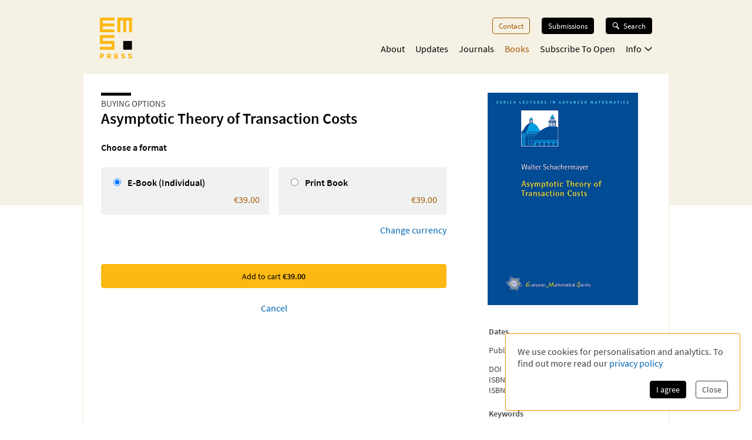

--- FILE ---
content_type: application/javascript; charset=UTF-8
request_url: https://ems.press/_next/static/chunks/app/(content)/books/%5Bseries%5D/%5Bbook%5D/buy/page-72ef99a19e445e8e.js
body_size: 4131
content:
try{!function(){var e="undefined"!=typeof window?window:"undefined"!=typeof global?global:"undefined"!=typeof globalThis?globalThis:"undefined"!=typeof self?self:{},r=(new e.Error).stack;r&&(e._sentryDebugIds=e._sentryDebugIds||{},e._sentryDebugIds[r]="fa3c7dda-d2cd-4a22-a6fd-66dd1eb4f67f",e._sentryDebugIdIdentifier="sentry-dbid-fa3c7dda-d2cd-4a22-a6fd-66dd1eb4f67f")}()}catch(e){}(self.webpackChunk_N_E=self.webpackChunk_N_E||[]).push([[5023],{1205:(e,r,t)=>{"use strict";t.d(r,{A:()=>o});var n=t(98753),i=t(99209);let o=e=>{let{sizes:r="33vw",...t}=e;return t.static?(0,n.jsx)(i.default,{priority:!0,src:t.static,alt:t.alt,quality:90,sizes:r,style:{width:"100%",height:"auto"}}):(0,n.jsx)(i.default,{priority:!0,src:t.url,alt:t.alt,quality:90,sizes:r,width:t.width,height:t.height,style:{width:"100%",height:"auto"}})}},27480:(e,r,t)=>{"use strict";Object.defineProperty(r,"__esModule",{value:!0}),Object.defineProperty(r,"default",{enumerable:!0,get:function(){return a}});let n=t(98753),i=t(24069),o=t(46047);function s(e){return{default:e&&"default"in e?e.default:e}}t(46098);let d={loader:()=>Promise.resolve(s(()=>null)),loading:null,ssr:!0},a=function(e){let r={...d,...e},t=(0,i.lazy)(()=>r.loader().then(s)),a=r.loading;function l(e){let s=a?(0,n.jsx)(a,{isLoading:!0,pastDelay:!0,error:null}):null,d=!r.ssr||!!r.loading,l=d?i.Suspense:i.Fragment,c=r.ssr?(0,n.jsxs)(n.Fragment,{children:[null,(0,n.jsx)(t,{...e})]}):(0,n.jsx)(o.BailoutToCSR,{reason:"next/dynamic",children:(0,n.jsx)(t,{...e})});return(0,n.jsx)(l,{...d?{fallback:s}:{},children:c})}return l.displayName="LoadableComponent",l}},37476:(e,r)=>{"use strict";Object.defineProperty(r,"__esModule",{value:!0}),!function(e,r){for(var t in r)Object.defineProperty(e,t,{enumerable:!0,get:r[t]})}(r,{bindSnapshot:function(){return s},createAsyncLocalStorage:function(){return o},createSnapshot:function(){return d}});let t=Object.defineProperty(Error("Invariant: AsyncLocalStorage accessed in runtime where it is not available"),"__NEXT_ERROR_CODE",{value:"E504",enumerable:!1,configurable:!0});class n{disable(){throw t}getStore(){}run(){throw t}exit(){throw t}enterWith(){throw t}static bind(e){return e}}let i="undefined"!=typeof globalThis&&globalThis.AsyncLocalStorage;function o(){return i?new i:new n}function s(e){return i?i.bind(e):n.bind(e)}function d(){return i?i.snapshot():function(e,...r){return e(...r)}}},41178:(e,r,t)=>{"use strict";t.d(r,{default:()=>P});var n=t(98753),i=t(62671),o=t.n(i),s=t(51795),d=t(1546),a=t(19002),l=t(24069),c=t(96440),u=t(1205),m=t(76827),b=t(55381),y=t(59306),h=t(32813);let f=e=>{var r,t,i;let s=(0,y.useRouter)(),{colors:l}=(0,a.useTheme)(),c=null==(r=e.selectedProduct)?void 0:r.prices.find(r=>r.currency===e.selectedCurrency);async function u(){if(void 0===e.selectedProduct)return;let r=await fetch("/api/shop/add-to-cart",{method:"POST",headers:{"Content-Type":"application/json"},body:JSON.stringify({variantId:e.selectedProduct.variantId,currency:e.selectedCurrency})});if(200!==r.status)return void console.error(r);s.push(h.JZ.checkout("cart").url)}return(0,n.jsxs)("div",{className:"jsx-50c88fcdd9e5dc58 add-to-cart",children:[(0,n.jsx)(d.Button,{className:"add-button",primary:!0,color:l.primary.main,disabled:void 0===e.selectedProduct,onClick:u,children:(0,n.jsxs)(n.Fragment,{children:["Add to cart"," ",c&&(0,n.jsx)("strong",{className:"jsx-50c88fcdd9e5dc58",children:(0,b.$)(c.amount,c.currency)})]})}),(0,n.jsx)(d.RouteLink,{route:h.JZ.book(e.book.id,null!=(i=null==(t=e.book.bookSeries.data)?void 0:t.code)?i:null),children:"Cancel"}),(0,n.jsx)(o(),{id:"50c88fcdd9e5dc58",children:".add-to-cart.jsx-50c88fcdd9e5dc58{display:grid;grid-auto-flow:row;grid-row-gap:1.5em;text-align:center;margin:2em 0}.add-to-cart.jsx-50c88fcdd9e5dc58 .add-button{padding:.7em}"})]})},p=e=>(0,n.jsx)(n.Fragment,{children:e.options.map(r=>(0,n.jsxs)("label",{children:[(0,n.jsx)("input",{type:"radio",checked:e.activeValue===r,onChange:()=>{e.onChange(r)}}),e.formatLabel(r)]},r))}),g=e=>{let[r,t]=(0,l.useState)(!1),{colors:i}=(0,a.useTheme)();return r?(0,n.jsxs)("div",{className:"jsx-9eb6818918c1b706",children:[(0,n.jsx)("h2",{className:"jsx-9eb6818918c1b706",children:"Currency"}),(0,n.jsx)(p,{options:["EUR","USD"],activeValue:e.selectedCurrency,formatLabel:e=>{switch(e){case"EUR":return(0,n.jsxs)(n.Fragment,{children:[(0,n.jsx)("strong",{className:"jsx-9eb6818918c1b706",children:"€"})," Euro"]});case"USD":return(0,n.jsxs)(n.Fragment,{children:[(0,n.jsx)("strong",{className:"jsx-9eb6818918c1b706",children:"$"})," US Dollar"]});default:return e}},onChange:e.onSelectCurrency}),(0,n.jsx)(o(),{id:"9eb6818918c1b706",children:"h2.jsx-9eb6818918c1b706{font-size:1em}"})]}):(0,n.jsxs)("div",{className:o().dynamic([["a64600ee8a929027",[i.link]]])+" show-button-wrapper",children:[(0,n.jsx)("button",{onClick:()=>t(!0),className:o().dynamic([["a64600ee8a929027",[i.link]]]),children:"Change currency"}),(0,n.jsx)(o(),{id:"a64600ee8a929027",dynamic:[i.link],children:".show-button-wrapper.__jsx-style-dynamic-selector{display:grid;margin:1em 0 3em}button.__jsx-style-dynamic-selector{padding:0;background:none;border:none;font-size:inherit;font-family:inherit;font-weight:inherit;justify-self:end;color:".concat(i.link,";cursor:pointer}")})]})};var v=t(52504);let x=e=>{let{colors:r}=(0,a.useTheme)();return(0,n.jsxs)("div",{className:o().dynamic([["d03cafb0fd8af4a0",[r.grey.light,r.primary.black,r.secondary.medium,v.f5]]])+" product-type-selector",children:[(0,n.jsx)("h2",{className:o().dynamic([["d03cafb0fd8af4a0",[r.grey.light,r.primary.black,r.secondary.medium,v.f5]]])+" title",children:"Choose a format"}),(0,n.jsx)("div",{className:o().dynamic([["d03cafb0fd8af4a0",[r.grey.light,r.primary.black,r.secondary.medium,v.f5]]])+" select-options",children:(0,n.jsx)(p,{options:e.variantIds,activeValue:e.selectedVariantId,formatLabel:t=>{var i;let s=e.products.find(e=>e.variantId===t),d=null==s||null==(i=s.prices.find(r=>r.currency===e.selectedCurrency))?void 0:i.amount;return(0,n.jsxs)("div",{className:o().dynamic([["d03cafb0fd8af4a0",[r.grey.light,r.primary.black,r.secondary.medium,v.f5]]])+" product-info",children:[(0,n.jsx)("strong",{className:o().dynamic([["d03cafb0fd8af4a0",[r.grey.light,r.primary.black,r.secondary.medium,v.f5]]]),children:null==s?void 0:s.productType})," ",d&&(0,n.jsx)("span",{className:o().dynamic([["d03cafb0fd8af4a0",[r.grey.light,r.primary.black,r.secondary.medium,v.f5]]]),children:(0,b.$)(d,e.selectedCurrency)})]})},onChange:e.onSelectVariantId})}),(0,n.jsx)(o(),{id:"d03cafb0fd8af4a0",dynamic:[r.grey.light,r.primary.black,r.secondary.medium,v.f5],children:".title.__jsx-style-dynamic-selector{font-size:1rem;margin-bottom:1.5em}.select-options.__jsx-style-dynamic-selector{display:grid;grid-template-columns:1fr 1fr;grid-gap:1em}.select-options.__jsx-style-dynamic-selector label{padding:1em;background-color:".concat(r.grey.light,";display:grid;grid-template-columns:auto 1fr;grid-column-gap:.5em;align-items:start}.product-info.__jsx-style-dynamic-selector{display:grid;height:100%;align-content:space-between}.product-info.__jsx-style-dynamic-selector strong.__jsx-style-dynamic-selector{display:block;color:").concat(r.primary.black,";margin-bottom:.6em;font-weight:600}.product-info.__jsx-style-dynamic-selector span.__jsx-style-dynamic-selector{color:").concat(r.secondary.medium,";font-size:1em;text-align:right}@media(max-width:").concat(v.f5,"px){.select-options.__jsx-style-dynamic-selector{grid-template-columns:1fr}}")})]})},j=(0,s.default)(async()=>(await Promise.resolve().then(t.bind(t,1546))).LatexText,{loadableGenerated:{webpack:()=>[1546]}}),P=e=>{var r;let t=e.products.map(e=>e.variantId),{cartState:i,updateCurrency:s}=(0,c.J$)(),[b,y]=(0,l.useState)(t[0]),{colors:h}=(0,a.useTheme)();return(0,n.jsxs)("div",{className:o().dynamic([["26f2db5e8205a4e9",[h.primary.background,h.primary.background,v.Uq]]])+" book-buy-widget layout-container",children:[(0,n.jsxs)("section",{className:o().dynamic([["26f2db5e8205a4e9",[h.primary.background,h.primary.background,v.Uq]]]),children:[(0,n.jsx)(d.Title,{withOverline:!0,children:{roofline:"Buying options",title:(0,n.jsx)(j,{children:e.book.titleTex}),subtitle:e.book.subtitleTex?(0,n.jsx)(j,{children:e.book.subtitleTex}):void 0}}),(0,n.jsx)(x,{variantIds:t,products:e.products,selectedVariantId:b,selectedCurrency:i.currency,onSelectVariantId:y}),i.canChangeCurrency&&(0,n.jsx)(g,{selectedCurrency:i.currency,onSelectCurrency:s}),(0,n.jsx)(f,{book:e.book,selectedCurrency:i.currency,selectedProduct:e.products.find(e=>e.variantId===b)})]}),(0,n.jsxs)("aside",{className:o().dynamic([["26f2db5e8205a4e9",[h.primary.background,h.primary.background,v.Uq]]]),children:[(0,n.jsx)("div",{className:o().dynamic([["26f2db5e8205a4e9",[h.primary.background,h.primary.background,v.Uq]]])+" image-wrapper",children:(0,n.jsx)(u.A,{...e.book.coverImage.data,alt:"".concat(null!=(r=e.book.title)?r:e.book.titleTex," cover")})}),(0,n.jsx)(m.default,{item:e.book})]}),(0,n.jsx)(o(),{id:"26f2db5e8205a4e9",dynamic:[h.primary.background,h.primary.background,v.Uq],children:".book-buy-widget.__jsx-style-dynamic-selector{border:2px solid ".concat(h.primary.background,';background-color:white;border-radius:2px;display:grid;grid-template-columns:1fr 300px;grid-column-gap:3em;padding-top:2rem!important;margin-bottom:4rem}.book-buy-widget.__jsx-style-dynamic-selector::before{content:"";position:absolute;top:0;left:0;z-index:-1;width:100vw;background-color:').concat(h.primary.background,";height:350px}.image-wrapper.__jsx-style-dynamic-selector{padding:0 22px}@media(max-width:").concat(v.Uq,"px){.book-buy-widget.__jsx-style-dynamic-selector{grid-template-columns:1fr 0;grid-gap:0;border:0}.book-buy-widget.__jsx-style-dynamic-selector::before{display:none}aside.__jsx-style-dynamic-selector{display:none}}")})]})}},46047:(e,r,t)=>{"use strict";function n(e){let{reason:r,children:t}=e;return t}Object.defineProperty(r,"__esModule",{value:!0}),Object.defineProperty(r,"BailoutToCSR",{enumerable:!0,get:function(){return n}}),t(1571)},46098:(e,r,t)=>{"use strict";function n(e){let{moduleIds:r}=e;return null}Object.defineProperty(r,"__esModule",{value:!0}),Object.defineProperty(r,"PreloadChunks",{enumerable:!0,get:function(){return n}}),t(98753),t(60648),t(73321),t(20240)},51795:(e,r,t)=>{"use strict";t.d(r,{default:()=>i.a});var n=t(62976),i=t.n(n)},51997:(e,r,t)=>{Promise.resolve().then(t.bind(t,41178)),Promise.resolve().then(t.bind(t,83164)),Promise.resolve().then(t.bind(t,41508)),Promise.resolve().then(t.bind(t,54134)),Promise.resolve().then(t.bind(t,63028)),Promise.resolve().then(t.bind(t,7124)),Promise.resolve().then(t.bind(t,43018)),Promise.resolve().then(t.bind(t,87262)),Promise.resolve().then(t.bind(t,85724)),Promise.resolve().then(t.bind(t,54106)),Promise.resolve().then(t.bind(t,71260)),Promise.resolve().then(t.bind(t,38668)),Promise.resolve().then(t.bind(t,50348)),Promise.resolve().then(t.bind(t,33548)),Promise.resolve().then(t.bind(t,93078)),Promise.resolve().then(t.bind(t,21185)),Promise.resolve().then(t.bind(t,6479)),Promise.resolve().then(t.bind(t,73499)),Promise.resolve().then(t.bind(t,38713)),Promise.resolve().then(t.bind(t,80353)),Promise.resolve().then(t.bind(t,45688)),Promise.resolve().then(t.bind(t,17304)),Promise.resolve().then(t.bind(t,21068)),Promise.resolve().then(t.bind(t,47943)),Promise.resolve().then(t.bind(t,80366)),Promise.resolve().then(t.bind(t,98728)),Promise.resolve().then(t.bind(t,5885)),Promise.resolve().then(t.bind(t,36692)),Promise.resolve().then(t.bind(t,29652)),Promise.resolve().then(t.bind(t,57860)),Promise.resolve().then(t.bind(t,60692)),Promise.resolve().then(t.bind(t,56532)),Promise.resolve().then(t.bind(t,52244)),Promise.resolve().then(t.bind(t,32010)),Promise.resolve().then(t.bind(t,92521)),Promise.resolve().then(t.bind(t,44614)),Promise.resolve().then(t.bind(t,71229)),Promise.resolve().then(t.bind(t,98120)),Promise.resolve().then(t.bind(t,90260)),Promise.resolve().then(t.bind(t,30013)),Promise.resolve().then(t.bind(t,58744)),Promise.resolve().then(t.bind(t,20280)),Promise.resolve().then(t.bind(t,58800)),Promise.resolve().then(t.bind(t,37779)),Promise.resolve().then(t.bind(t,81043)),Promise.resolve().then(t.bind(t,56932)),Promise.resolve().then(t.bind(t,20348)),Promise.resolve().then(t.bind(t,62654)),Promise.resolve().then(t.bind(t,17716)),Promise.resolve().then(t.bind(t,18335)),Promise.resolve().then(t.bind(t,23368)),Promise.resolve().then(t.bind(t,51296)),Promise.resolve().then(t.bind(t,66148)),Promise.resolve().then(t.bind(t,77612)),Promise.resolve().then(t.bind(t,94226)),Promise.resolve().then(t.bind(t,20416)),Promise.resolve().then(t.bind(t,45100)),Promise.resolve().then(t.bind(t,29006)),Promise.resolve().then(t.bind(t,29457)),Promise.resolve().then(t.bind(t,13963)),Promise.resolve().then(t.bind(t,59238)),Promise.resolve().then(t.bind(t,86008)),Promise.resolve().then(t.bind(t,57373)),Promise.resolve().then(t.bind(t,25610)),Promise.resolve().then(t.bind(t,80970)),Promise.resolve().then(t.bind(t,35416)),Promise.resolve().then(t.bind(t,40102)),Promise.resolve().then(t.bind(t,19002)),Promise.resolve().then(t.t.bind(t,50886,23))},55381:(e,r,t)=>{"use strict";function n(e,r){return e.toLocaleString("en",{style:"currency",currency:r})}t.d(r,{$:()=>n})},62976:(e,r,t)=>{"use strict";Object.defineProperty(r,"__esModule",{value:!0}),Object.defineProperty(r,"default",{enumerable:!0,get:function(){return i}});let n=t(40407)._(t(27480));function i(e,r){var t;let i={};"function"==typeof e&&(i.loader=e);let o={...i,...r};return(0,n.default)({...o,modules:null==(t=o.loadableGenerated)?void 0:t.modules})}("function"==typeof r.default||"object"==typeof r.default&&null!==r.default)&&void 0===r.default.__esModule&&(Object.defineProperty(r.default,"__esModule",{value:!0}),Object.assign(r.default,r),e.exports=r.default)},73321:(e,r,t)=>{"use strict";Object.defineProperty(r,"__esModule",{value:!0}),Object.defineProperty(r,"workAsyncStorage",{enumerable:!0,get:function(){return n.workAsyncStorageInstance}});let n=t(83426)},83426:(e,r,t)=>{"use strict";Object.defineProperty(r,"__esModule",{value:!0}),Object.defineProperty(r,"workAsyncStorageInstance",{enumerable:!0,get:function(){return n}});let n=(0,t(37476).createAsyncLocalStorage)()},96440:(e,r,t)=>{"use strict";t.d(r,{DX:()=>i,J$:()=>s,tz:()=>o});var n=t(24069);let i={cartState:{quantity:0,currency:"USD",canChangeCurrency:!0},updateCurrency:()=>{throw Error("can not call updateCurrency outside of `CartStateProvider`")}},o=(0,n.createContext)(i),s=()=>(0,n.useContext)(o)}},e=>{e.O(0,[461,5724,6321,7921,1334,1546,6827,3919,5625,7358],()=>e(e.s=51997)),_N_E=e.O()}]);